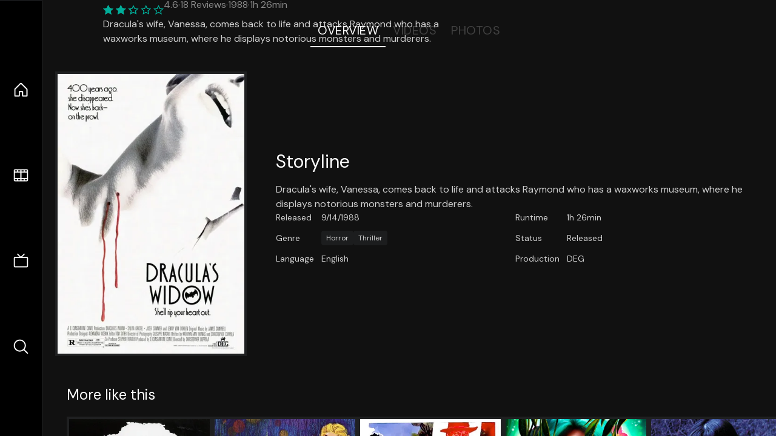

--- FILE ---
content_type: text/html;charset=utf-8
request_url: https://nuxt-movies.vercel.app/movie/128152
body_size: 15666
content:
<!DOCTYPE html><html  lang="en" data-capo=""><head><meta charset="utf-8">
<meta name="viewport" content="width=device-width, initial-scale=1">
<title>Dracula&#x27;s Widow · Nuxt Movies</title>
<link rel="stylesheet" href="/_nuxt/entry.DDYGQnBS.css" crossorigin>
<link rel="stylesheet" href="/_nuxt/Base.DDl6vxtR.css" crossorigin>
<link rel="stylesheet" href="/_nuxt/TheFooter.DSjxkPen.css" crossorigin>
<link rel="modulepreload" as="script" crossorigin href="/_nuxt/DFfBDzz8.js">
<link rel="modulepreload" as="script" crossorigin href="/_nuxt/wHmGi5hF.js">
<link rel="modulepreload" as="script" crossorigin href="/_nuxt/uLHvflS5.js">
<link rel="modulepreload" as="script" crossorigin href="/_nuxt/ClyUp67_.js">
<link rel="modulepreload" as="script" crossorigin href="/_nuxt/CYviWHQ5.js">
<link rel="modulepreload" as="script" crossorigin href="/_nuxt/BVNlbdLW.js">
<link rel="prefetch" as="script" crossorigin href="/_nuxt/C17z7VQ0.js">
<meta name="twitter:card" content="summary_large_image">
<meta name="twitter:site" content="@nuxt_js">
<meta name="twitter:creator" content="@nuxt_js">
<link rel="icon" type="image/webp" href="/movies.webp">
<meta name="description" content="Dracula's wife, Vanessa, comes back to life and attacks Raymond who has a waxworks museum, where he displays notorious monsters and murderers.">
<meta property="og:image" content="https://movies-proxy.vercel.app/ipx/s_1200x630/tmdb/kJ8sQOLB5L72rEW8j0pPammhQHS.jpg">
<script type="module" src="/_nuxt/DFfBDzz8.js" crossorigin></script></head><body><div id="__nuxt"><!--[--><div class="nuxt-loading-indicator" style="position:fixed;top:0;right:0;left:0;pointer-events:none;width:auto;height:3px;opacity:0;background:repeating-linear-gradient(to right,#00dc82 0%,#34cdfe 50%,#0047e1 100%);background-size:Infinity% auto;transform:scaleX(0%);transform-origin:left;transition:transform 0.1s, height 0.4s, opacity 0.4s;z-index:999999;"></div><div h-full w-full font-sans grid="~ lt-lg:rows-[1fr_max-content] lg:cols-[max-content_1fr]" of-hidden view-transition-app transition duration-0><div id="app-scroller" of-x-hidden of-y-auto relative><div><div relative class="aspect-ratio-3/2 lg:aspect-ratio-25/9" bg-black><div absolute top-0 right-0 lt-lg="left-0" lg="bottom-0 left-1/3"><img onerror="this.setAttribute(&#39;data-error&#39;, 1)" width="1220" height="659" alt="Dracula&#39;s Widow" data-nuxt-img srcset="https://movies-proxy.vercel.app/ipx/f_webp&amp;s_1220x659/tmdb/guhJahXKZf7z7YhtXqK69rJoNVD.jpg 1x, https://movies-proxy.vercel.app/ipx/f_webp&amp;s_2440x1318/tmdb/guhJahXKZf7z7YhtXqK69rJoNVD.jpg 2x" h-full w-full object-cover src="https://movies-proxy.vercel.app/ipx/f_webp&amp;s_1220x659/tmdb/guhJahXKZf7z7YhtXqK69rJoNVD.jpg"></div><div absolute bottom-0 left-0 top-0 px-10 flex="~ col" justify-center lt-lg="bg-gradient-to-t right-0 p10" lg="px25 w-2/3 bg-gradient-to-r" from-black via-black to-transparent><template><div style="display:none;"><h1 mt-2 text-4xl lg:text-5xl line-clamp-2>Dracula&#39;s Widow</h1><div flex="~ row wrap" gap2 items-center mt4><div relative aspect="11/2" filter-hue-rotate-320deg w-25><img src="/stars.webp" absolute inset-0 aria-hidden="true"><img src="/stars-filled.webp" absolute inset-0 aria-hidden="true" style="clip-path:inset(0 54% 0 0);"></div><div class="op50 hidden md:block">4.6</div><span class="op50 hidden md:block">·</span><div class="op50 hidden md:block">18 Reviews</div><span op50>·</span><div op50>1988</div><span op50>·</span><div op50>1h 26min</div></div><p class="mt-2 op80 leading-relaxed of-hidden line-clamp-3 md:line-clamp-5 text-xs md:text-base">Dracula&#39;s wife, Vanessa, comes back to life and attacks Raymond who has a waxworks museum, where he displays notorious monsters and murderers.</p><!----></div></template></div><!----></div><!--[--><div flex items-center justify-center gap8 py6><button n-tab class="n-tab-active">Overview</button><button n-tab class="">Videos</button><button n-tab class="">Photos</button></div><!--[--><div p4 grid="~ cols-[max-content_1fr]" gap-8 items-center ma max-w-300><img onerror="this.setAttribute(&#39;data-error&#39;, 1)" width="400" height="600" alt="Dracula&#39;s Widow" data-nuxt-img srcset="https://movies-proxy.vercel.app/ipx/f_webp&amp;s_400x600/tmdb/kJ8sQOLB5L72rEW8j0pPammhQHS.jpg 1x, https://movies-proxy.vercel.app/ipx/f_webp&amp;s_800x1200/tmdb/kJ8sQOLB5L72rEW8j0pPammhQHS.jpg 2x" block border="4 gray4/10" w-79 lt-md:hidden transition duration-400 object-cover aspect="10/16" style="view-transition-name:item-128152;" src="https://movies-proxy.vercel.app/ipx/f_webp&amp;s_400x600/tmdb/kJ8sQOLB5L72rEW8j0pPammhQHS.jpg"><div lt-md:w="[calc(100vw-2rem)]" flex="~ col" md:p4 gap6><div><h2 text-3xl mb4>Storyline</h2><div op80>Dracula&#39;s wife, Vanessa, comes back to life and attacks Raymond who has a waxworks museum, where he displays notorious monsters and murderers.</div></div><div text-sm op80><ul grid="~ cols-[max-content_1fr] lg:cols-[max-content_1fr_max-content_1fr] gap3" items-center><!--[--><div>Released</div><div>9/14/1988</div><!--]--><!--[--><div>Runtime</div><div>1h 26min</div><!--]--><!----><!----><!----><!--[--><div>Genre</div><div flex="~ row wrap gap1"><!--[--><a href="/genre/27/movie" class="" bg="gray/10 hover:gray/20" p="x2 y1" rounded text-xs>Horror</a><a href="/genre/53/movie" class="" bg="gray/10 hover:gray/20" p="x2 y1" rounded text-xs>Thriller</a><!--]--></div><!--]--><!--[--><div>Status</div><div>Released</div><!--]--><!--[--><div>Language</div><div>English</div><!--]--><!--[--><div>Production</div><div>DEG</div><!--]--></ul></div><div><div flex="~ row gap5" items-center text-lg mt-5><!----><!----><!----><!----><!----><!----><!----><!----><!--[--><!--]--></div></div></div></div><!----><!--]--><!----><!----><!--]--><!--[--><div flex py3 px10 items-center mt5><div text-2xl><!--[-->More like this<!--]--></div><div flex-auto></div><!--[--><!--]--></div><div relative><div overflow-y-auto><div flex gap-2 w-max p-2 px-10><!--[--><!--[--><a href="/movie/33588" class="" pb2 flex-1 w-40 md:w-60><div block bg-gray4:10 p1 class="aspect-10/16" transition duration-400 hover="scale-105 z10"><img onerror="this.setAttribute(&#39;data-error&#39;, 1)" width="400" height="600" alt="White Light/Black Rain: The Destruction of Hiroshima and Nagasaki" data-nuxt-img srcset="https://movies-proxy.vercel.app/ipx/f_webp&amp;s_400x600/tmdb/43YQd9JMZvgjEtIBuC27EsAYyKP.jpg 1x, https://movies-proxy.vercel.app/ipx/f_webp&amp;s_800x1200/tmdb/43YQd9JMZvgjEtIBuC27EsAYyKP.jpg 2x" w-full h-full object-cover style="view-transition-name:item-33588;" src="https://movies-proxy.vercel.app/ipx/f_webp&amp;s_400x600/tmdb/43YQd9JMZvgjEtIBuC27EsAYyKP.jpg"></div><div mt-2>White Light/Black Rain: The Destruction of Hiroshima and Nagasaki</div><div flex text-sm gap-2 items-center><div relative aspect="11/2" filter-hue-rotate-320deg w-20><img src="/stars.webp" absolute inset-0 aria-hidden="true"><img src="/stars-filled.webp" absolute inset-0 aria-hidden="true" style="clip-path:inset(0 24.81% 0 0);"></div><div op60>7.5</div></div></a><a href="/movie/16093" class="" pb2 flex-1 w-40 md:w-60><div block bg-gray4:10 p1 class="aspect-10/16" transition duration-400 hover="scale-105 z10"><img onerror="this.setAttribute(&#39;data-error&#39;, 1)" width="400" height="600" alt="Carnival of Souls" data-nuxt-img srcset="https://movies-proxy.vercel.app/ipx/f_webp&amp;s_400x600/tmdb/9ddPGH7kMe81xznwIKCt17VFUPi.jpg 1x, https://movies-proxy.vercel.app/ipx/f_webp&amp;s_800x1200/tmdb/9ddPGH7kMe81xznwIKCt17VFUPi.jpg 2x" w-full h-full object-cover style="view-transition-name:item-16093;" src="https://movies-proxy.vercel.app/ipx/f_webp&amp;s_400x600/tmdb/9ddPGH7kMe81xznwIKCt17VFUPi.jpg"></div><div mt-2>Carnival of Souls</div><div flex text-sm gap-2 items-center><div relative aspect="11/2" filter-hue-rotate-320deg w-20><img src="/stars.webp" absolute inset-0 aria-hidden="true"><img src="/stars-filled.webp" absolute inset-0 aria-hidden="true" style="clip-path:inset(0 30.549999999999997% 0 0);"></div><div op60>6.9</div></div></a><a href="/movie/11579" class="" pb2 flex-1 w-40 md:w-60><div block bg-gray4:10 p1 class="aspect-10/16" transition duration-400 hover="scale-105 z10"><img onerror="this.setAttribute(&#39;data-error&#39;, 1)" width="400" height="600" alt="Don Camillo&#39;s Last Round" data-nuxt-img srcset="https://movies-proxy.vercel.app/ipx/f_webp&amp;s_400x600/tmdb/tt2nV4pzFzFqBBGBpmfQIbdna4j.jpg 1x, https://movies-proxy.vercel.app/ipx/f_webp&amp;s_800x1200/tmdb/tt2nV4pzFzFqBBGBpmfQIbdna4j.jpg 2x" w-full h-full object-cover style="view-transition-name:item-11579;" src="https://movies-proxy.vercel.app/ipx/f_webp&amp;s_400x600/tmdb/tt2nV4pzFzFqBBGBpmfQIbdna4j.jpg"></div><div mt-2>Don Camillo&#39;s Last Round</div><div flex text-sm gap-2 items-center><div relative aspect="11/2" filter-hue-rotate-320deg w-20><img src="/stars.webp" absolute inset-0 aria-hidden="true"><img src="/stars-filled.webp" absolute inset-0 aria-hidden="true" style="clip-path:inset(0 28% 0 0);"></div><div op60>7.2</div></div></a><a href="/movie/459003" class="" pb2 flex-1 w-40 md:w-60><div block bg-gray4:10 p1 class="aspect-10/16" transition duration-400 hover="scale-105 z10"><img onerror="this.setAttribute(&#39;data-error&#39;, 1)" width="400" height="600" alt="Mavka: The Forest Song" data-nuxt-img srcset="https://movies-proxy.vercel.app/ipx/f_webp&amp;s_400x600/tmdb/eeJjd9JU2Mdj9d7nWRFLWlrcExi.jpg 1x, https://movies-proxy.vercel.app/ipx/f_webp&amp;s_800x1200/tmdb/eeJjd9JU2Mdj9d7nWRFLWlrcExi.jpg 2x" w-full h-full object-cover style="view-transition-name:item-459003;" src="https://movies-proxy.vercel.app/ipx/f_webp&amp;s_400x600/tmdb/eeJjd9JU2Mdj9d7nWRFLWlrcExi.jpg"></div><div mt-2>Mavka: The Forest Song</div><div flex text-sm gap-2 items-center><div relative aspect="11/2" filter-hue-rotate-320deg w-20><img src="/stars.webp" absolute inset-0 aria-hidden="true"><img src="/stars-filled.webp" absolute inset-0 aria-hidden="true" style="clip-path:inset(0 28.22% 0 0);"></div><div op60>7.2</div></div></a><a href="/movie/52408" class="" pb2 flex-1 w-40 md:w-60><div block bg-gray4:10 p1 class="aspect-10/16" transition duration-400 hover="scale-105 z10"><img onerror="this.setAttribute(&#39;data-error&#39;, 1)" width="400" height="600" alt="Tomie: Rebirth" data-nuxt-img srcset="https://movies-proxy.vercel.app/ipx/f_webp&amp;s_400x600/tmdb/8DK3QPRt6IdCYKTSdKl1q73zxI7.jpg 1x, https://movies-proxy.vercel.app/ipx/f_webp&amp;s_800x1200/tmdb/8DK3QPRt6IdCYKTSdKl1q73zxI7.jpg 2x" w-full h-full object-cover style="view-transition-name:item-52408;" src="https://movies-proxy.vercel.app/ipx/f_webp&amp;s_400x600/tmdb/8DK3QPRt6IdCYKTSdKl1q73zxI7.jpg"></div><div mt-2>Tomie: Rebirth</div><div flex text-sm gap-2 items-center><div relative aspect="11/2" filter-hue-rotate-320deg w-20><img src="/stars.webp" absolute inset-0 aria-hidden="true"><img src="/stars-filled.webp" absolute inset-0 aria-hidden="true" style="clip-path:inset(0 27.66% 0 0);"></div><div op60>7.2</div></div></a><a href="/movie/663414" class="" pb2 flex-1 w-40 md:w-60><div block bg-gray4:10 p1 class="aspect-10/16" transition duration-400 hover="scale-105 z10"><img onerror="this.setAttribute(&#39;data-error&#39;, 1)" width="400" height="600" alt="Android Re-Enactment" data-nuxt-img srcset="https://movies-proxy.vercel.app/ipx/f_webp&amp;s_400x600/tmdb/8nIjfoaIeWGICbKiNk67Eq7oSxZ.jpg 1x, https://movies-proxy.vercel.app/ipx/f_webp&amp;s_800x1200/tmdb/8nIjfoaIeWGICbKiNk67Eq7oSxZ.jpg 2x" w-full h-full object-cover style="view-transition-name:item-663414;" src="https://movies-proxy.vercel.app/ipx/f_webp&amp;s_400x600/tmdb/8nIjfoaIeWGICbKiNk67Eq7oSxZ.jpg"></div><div mt-2>Android Re-Enactment</div><div flex text-sm gap-2 items-center><div relative aspect="11/2" filter-hue-rotate-320deg w-20><img src="/stars.webp" absolute inset-0 aria-hidden="true"><img src="/stars-filled.webp" absolute inset-0 aria-hidden="true" style="clip-path:inset(0 29.000000000000004% 0 0);"></div><div op60>7.1</div></div></a><a href="/movie/583984" class="" pb2 flex-1 w-40 md:w-60><div block bg-gray4:10 p1 class="aspect-10/16" transition duration-400 hover="scale-105 z10"><img onerror="this.setAttribute(&#39;data-error&#39;, 1)" width="400" height="600" alt="Re-Elected" data-nuxt-img srcset="https://movies-proxy.vercel.app/ipx/f_webp&amp;s_400x600/tmdb/iZqYQwRve5DSPopmZWdyvY9DVMx.jpg 1x, https://movies-proxy.vercel.app/ipx/f_webp&amp;s_800x1200/tmdb/iZqYQwRve5DSPopmZWdyvY9DVMx.jpg 2x" w-full h-full object-cover style="view-transition-name:item-583984;" src="https://movies-proxy.vercel.app/ipx/f_webp&amp;s_400x600/tmdb/iZqYQwRve5DSPopmZWdyvY9DVMx.jpg"></div><div mt-2>Re-Elected</div><div flex text-sm gap-2 items-center><div relative aspect="11/2" filter-hue-rotate-320deg w-20><img src="/stars.webp" absolute inset-0 aria-hidden="true"><img src="/stars-filled.webp" absolute inset-0 aria-hidden="true" style="clip-path:inset(0 30% 0 0);"></div><div op60>7</div></div></a><a href="/movie/1137928" class="" pb2 flex-1 w-40 md:w-60><div block bg-gray4:10 p1 class="aspect-10/16" transition duration-400 hover="scale-105 z10"><img onerror="this.setAttribute(&#39;data-error&#39;, 1)" width="400" height="600" alt="Bat" data-nuxt-img srcset="https://movies-proxy.vercel.app/ipx/f_webp&amp;s_400x600/tmdb/xKC5ZdG5HXdAAVaDTmW2XSeq2YX.jpg 1x, https://movies-proxy.vercel.app/ipx/f_webp&amp;s_800x1200/tmdb/xKC5ZdG5HXdAAVaDTmW2XSeq2YX.jpg 2x" w-full h-full object-cover style="view-transition-name:item-1137928;" src="https://movies-proxy.vercel.app/ipx/f_webp&amp;s_400x600/tmdb/xKC5ZdG5HXdAAVaDTmW2XSeq2YX.jpg"></div><div mt-2>Bat</div><div flex text-sm gap-2 items-center><div relative aspect="11/2" filter-hue-rotate-320deg w-20><img src="/stars.webp" absolute inset-0 aria-hidden="true"><img src="/stars-filled.webp" absolute inset-0 aria-hidden="true" style="clip-path:inset(0 28.89% 0 0);"></div><div op60>7.1</div></div></a><a href="/movie/698" class="" pb2 flex-1 w-40 md:w-60><div block bg-gray4:10 p1 class="aspect-10/16" transition duration-400 hover="scale-105 z10"><img onerror="this.setAttribute(&#39;data-error&#39;, 1)" width="400" height="600" alt="Moonraker" data-nuxt-img srcset="https://movies-proxy.vercel.app/ipx/f_webp&amp;s_400x600/tmdb/6LrJdXNmu5uHOVALZxVYd44Lva0.jpg 1x, https://movies-proxy.vercel.app/ipx/f_webp&amp;s_800x1200/tmdb/6LrJdXNmu5uHOVALZxVYd44Lva0.jpg 2x" w-full h-full object-cover style="view-transition-name:item-698;" src="https://movies-proxy.vercel.app/ipx/f_webp&amp;s_400x600/tmdb/6LrJdXNmu5uHOVALZxVYd44Lva0.jpg"></div><div mt-2>Moonraker</div><div flex text-sm gap-2 items-center><div relative aspect="11/2" filter-hue-rotate-320deg w-20><img src="/stars.webp" absolute inset-0 aria-hidden="true"><img src="/stars-filled.webp" absolute inset-0 aria-hidden="true" style="clip-path:inset(0 38.33% 0 0);"></div><div op60>6.2</div></div></a><a href="/movie/111332" class="" pb2 flex-1 w-40 md:w-60><div block bg-gray4:10 p1 class="aspect-10/16" transition duration-400 hover="scale-105 z10"><img onerror="this.setAttribute(&#39;data-error&#39;, 1)" width="400" height="600" alt="Avatar: Creating the World of Pandora" data-nuxt-img srcset="https://movies-proxy.vercel.app/ipx/f_webp&amp;s_400x600/tmdb/d9oqcfeCyc3zmMal6eJbfj3gatc.jpg 1x, https://movies-proxy.vercel.app/ipx/f_webp&amp;s_800x1200/tmdb/d9oqcfeCyc3zmMal6eJbfj3gatc.jpg 2x" w-full h-full object-cover style="view-transition-name:item-111332;" src="https://movies-proxy.vercel.app/ipx/f_webp&amp;s_400x600/tmdb/d9oqcfeCyc3zmMal6eJbfj3gatc.jpg"></div><div mt-2>Avatar: Creating the World of Pandora</div><div flex text-sm gap-2 items-center><div relative aspect="11/2" filter-hue-rotate-320deg w-20><img src="/stars.webp" absolute inset-0 aria-hidden="true"><img src="/stars-filled.webp" absolute inset-0 aria-hidden="true" style="clip-path:inset(0 35.8% 0 0);"></div><div op60>6.4</div></div></a><a href="/movie/681" class="" pb2 flex-1 w-40 md:w-60><div block bg-gray4:10 p1 class="aspect-10/16" transition duration-400 hover="scale-105 z10"><img onerror="this.setAttribute(&#39;data-error&#39;, 1)" width="400" height="600" alt="Diamonds Are Forever" data-nuxt-img srcset="https://movies-proxy.vercel.app/ipx/f_webp&amp;s_400x600/tmdb/ooDT0eKrWCxJCsn9JehPkD0QYNj.jpg 1x, https://movies-proxy.vercel.app/ipx/f_webp&amp;s_800x1200/tmdb/ooDT0eKrWCxJCsn9JehPkD0QYNj.jpg 2x" w-full h-full object-cover style="view-transition-name:item-681;" src="https://movies-proxy.vercel.app/ipx/f_webp&amp;s_400x600/tmdb/ooDT0eKrWCxJCsn9JehPkD0QYNj.jpg"></div><div mt-2>Diamonds Are Forever</div><div flex text-sm gap-2 items-center><div relative aspect="11/2" filter-hue-rotate-320deg w-20><img src="/stars.webp" absolute inset-0 aria-hidden="true"><img src="/stars-filled.webp" absolute inset-0 aria-hidden="true" style="clip-path:inset(0 36.050000000000004% 0 0);"></div><div op60>6.4</div></div></a><a href="/movie/193" class="" pb2 flex-1 w-40 md:w-60><div block bg-gray4:10 p1 class="aspect-10/16" transition duration-400 hover="scale-105 z10"><img onerror="this.setAttribute(&#39;data-error&#39;, 1)" width="400" height="600" alt="Star Trek: Generations" data-nuxt-img srcset="https://movies-proxy.vercel.app/ipx/f_webp&amp;s_400x600/tmdb/gh0ZZRwSmlzEZTIZee3ZCN9Jssx.jpg 1x, https://movies-proxy.vercel.app/ipx/f_webp&amp;s_800x1200/tmdb/gh0ZZRwSmlzEZTIZee3ZCN9Jssx.jpg 2x" w-full h-full object-cover style="view-transition-name:item-193;" src="https://movies-proxy.vercel.app/ipx/f_webp&amp;s_400x600/tmdb/gh0ZZRwSmlzEZTIZee3ZCN9Jssx.jpg"></div><div mt-2>Star Trek: Generations</div><div flex text-sm gap-2 items-center><div relative aspect="11/2" filter-hue-rotate-320deg w-20><img src="/stars.webp" absolute inset-0 aria-hidden="true"><img src="/stars-filled.webp" absolute inset-0 aria-hidden="true" style="clip-path:inset(0 34.96000000000001% 0 0);"></div><div op60>6.5</div></div></a><a href="/movie/95667" class="" pb2 flex-1 w-40 md:w-60><div block bg-gray4:10 p1 class="aspect-10/16" transition duration-400 hover="scale-105 z10"><img onerror="this.setAttribute(&#39;data-error&#39;, 1)" width="400" height="600" alt="Night of the Living Dead: Re-Animation" data-nuxt-img srcset="https://movies-proxy.vercel.app/ipx/f_webp&amp;s_400x600/tmdb/oZwmgcATMp0CqiaMIWkIGXaFAnf.jpg 1x, https://movies-proxy.vercel.app/ipx/f_webp&amp;s_800x1200/tmdb/oZwmgcATMp0CqiaMIWkIGXaFAnf.jpg 2x" w-full h-full object-cover style="view-transition-name:item-95667;" src="https://movies-proxy.vercel.app/ipx/f_webp&amp;s_400x600/tmdb/oZwmgcATMp0CqiaMIWkIGXaFAnf.jpg"></div><div mt-2>Night of the Living Dead: Re-Animation</div><div flex text-sm gap-2 items-center><div relative aspect="11/2" filter-hue-rotate-320deg w-20><img src="/stars.webp" absolute inset-0 aria-hidden="true"><img src="/stars-filled.webp" absolute inset-0 aria-hidden="true" style="clip-path:inset(0 38% 0 0);"></div><div op60>6.2</div></div></a><a href="/movie/11580" class="" pb2 flex-1 w-40 md:w-60><div block bg-gray4:10 p1 class="aspect-10/16" transition duration-400 hover="scale-105 z10"><img onerror="this.setAttribute(&#39;data-error&#39;, 1)" width="400" height="600" alt="Don Camillo: Monsignor" data-nuxt-img srcset="https://movies-proxy.vercel.app/ipx/f_webp&amp;s_400x600/tmdb/2218LuH9Rt3bOCCurlzWGlVnHvR.jpg 1x, https://movies-proxy.vercel.app/ipx/f_webp&amp;s_800x1200/tmdb/2218LuH9Rt3bOCCurlzWGlVnHvR.jpg 2x" w-full h-full object-cover style="view-transition-name:item-11580;" src="https://movies-proxy.vercel.app/ipx/f_webp&amp;s_400x600/tmdb/2218LuH9Rt3bOCCurlzWGlVnHvR.jpg"></div><div mt-2>Don Camillo: Monsignor</div><div flex text-sm gap-2 items-center><div relative aspect="11/2" filter-hue-rotate-320deg w-20><img src="/stars.webp" absolute inset-0 aria-hidden="true"><img src="/stars-filled.webp" absolute inset-0 aria-hidden="true" style="clip-path:inset(0 30.999999999999996% 0 0);"></div><div op60>6.9</div></div></a><a href="/movie/1093247" class="" pb2 flex-1 w-40 md:w-60><div block bg-gray4:10 p1 class="aspect-10/16" transition duration-400 hover="scale-105 z10"><img onerror="this.setAttribute(&#39;data-error&#39;, 1)" width="400" height="600" alt="John Mulaney: Baby J" data-nuxt-img srcset="https://movies-proxy.vercel.app/ipx/f_webp&amp;s_400x600/tmdb/68IvnpczS3snky0W6K7SpxIGZLp.jpg 1x, https://movies-proxy.vercel.app/ipx/f_webp&amp;s_800x1200/tmdb/68IvnpczS3snky0W6K7SpxIGZLp.jpg 2x" w-full h-full object-cover style="view-transition-name:item-1093247;" src="https://movies-proxy.vercel.app/ipx/f_webp&amp;s_400x600/tmdb/68IvnpczS3snky0W6K7SpxIGZLp.jpg"></div><div mt-2>John Mulaney: Baby J</div><div flex text-sm gap-2 items-center><div relative aspect="11/2" filter-hue-rotate-320deg w-20><img src="/stars.webp" absolute inset-0 aria-hidden="true"><img src="/stars-filled.webp" absolute inset-0 aria-hidden="true" style="clip-path:inset(0 28% 0 0);"></div><div op60>7.2</div></div></a><a href="/movie/24935" class="" pb2 flex-1 w-40 md:w-60><div block bg-gray4:10 p1 class="aspect-10/16" transition duration-400 hover="scale-105 z10"><img onerror="this.setAttribute(&#39;data-error&#39;, 1)" width="400" height="600" alt="Return of the Living Dead: Necropolis" data-nuxt-img srcset="https://movies-proxy.vercel.app/ipx/f_webp&amp;s_400x600/tmdb/yJZZthnvnJ7l4kMWud9BpTvopdn.jpg 1x, https://movies-proxy.vercel.app/ipx/f_webp&amp;s_800x1200/tmdb/yJZZthnvnJ7l4kMWud9BpTvopdn.jpg 2x" w-full h-full object-cover style="view-transition-name:item-24935;" src="https://movies-proxy.vercel.app/ipx/f_webp&amp;s_400x600/tmdb/yJZZthnvnJ7l4kMWud9BpTvopdn.jpg"></div><div mt-2>Return of the Living Dead: Necropolis</div><div flex text-sm gap-2 items-center><div relative aspect="11/2" filter-hue-rotate-320deg w-20><img src="/stars.webp" absolute inset-0 aria-hidden="true"><img src="/stars-filled.webp" absolute inset-0 aria-hidden="true" style="clip-path:inset(0 48% 0 0);"></div><div op60>5.2</div></div></a><a href="/movie/37137" class="" pb2 flex-1 w-40 md:w-60><div block bg-gray4:10 p1 class="aspect-10/16" transition duration-400 hover="scale-105 z10"><img onerror="this.setAttribute(&#39;data-error&#39;, 1)" width="400" height="600" alt="The Naked Gun 2½: The Smell of Fear" data-nuxt-img srcset="https://movies-proxy.vercel.app/ipx/f_webp&amp;s_400x600/tmdb/v9niLQWVzVPB1cP1ThNdEaLZG1Q.jpg 1x, https://movies-proxy.vercel.app/ipx/f_webp&amp;s_800x1200/tmdb/v9niLQWVzVPB1cP1ThNdEaLZG1Q.jpg 2x" w-full h-full object-cover style="view-transition-name:item-37137;" src="https://movies-proxy.vercel.app/ipx/f_webp&amp;s_400x600/tmdb/v9niLQWVzVPB1cP1ThNdEaLZG1Q.jpg"></div><div mt-2>The Naked Gun 2½: The Smell of Fear</div><div flex text-sm gap-2 items-center><div relative aspect="11/2" filter-hue-rotate-320deg w-20><img src="/stars.webp" absolute inset-0 aria-hidden="true"><img src="/stars-filled.webp" absolute inset-0 aria-hidden="true" style="clip-path:inset(0 32.019999999999996% 0 0);"></div><div op60>6.8</div></div></a><a href="/movie/34204" class="" pb2 flex-1 w-40 md:w-60><div block bg-gray4:10 p1 class="aspect-10/16" transition duration-400 hover="scale-105 z10"><img onerror="this.setAttribute(&#39;data-error&#39;, 1)" width="400" height="600" alt="Return to Halloweentown" data-nuxt-img srcset="https://movies-proxy.vercel.app/ipx/f_webp&amp;s_400x600/tmdb/7kbQkUJe7xkLcdZFXwwGFn0CTsT.jpg 1x, https://movies-proxy.vercel.app/ipx/f_webp&amp;s_800x1200/tmdb/7kbQkUJe7xkLcdZFXwwGFn0CTsT.jpg 2x" w-full h-full object-cover style="view-transition-name:item-34204;" src="https://movies-proxy.vercel.app/ipx/f_webp&amp;s_400x600/tmdb/7kbQkUJe7xkLcdZFXwwGFn0CTsT.jpg"></div><div mt-2>Return to Halloweentown</div><div flex text-sm gap-2 items-center><div relative aspect="11/2" filter-hue-rotate-320deg w-20><img src="/stars.webp" absolute inset-0 aria-hidden="true"><img src="/stars-filled.webp" absolute inset-0 aria-hidden="true" style="clip-path:inset(0 33% 0 0);"></div><div op60>6.7</div></div></a><a href="/movie/579" class="" pb2 flex-1 w-40 md:w-60><div block bg-gray4:10 p1 class="aspect-10/16" transition duration-400 hover="scale-105 z10"><img onerror="this.setAttribute(&#39;data-error&#39;, 1)" width="400" height="600" alt="Jaws 2" data-nuxt-img srcset="https://movies-proxy.vercel.app/ipx/f_webp&amp;s_400x600/tmdb/cN3ijEwsn4kBaRuHfcJpAQJbeWe.jpg 1x, https://movies-proxy.vercel.app/ipx/f_webp&amp;s_800x1200/tmdb/cN3ijEwsn4kBaRuHfcJpAQJbeWe.jpg 2x" w-full h-full object-cover style="view-transition-name:item-579;" src="https://movies-proxy.vercel.app/ipx/f_webp&amp;s_400x600/tmdb/cN3ijEwsn4kBaRuHfcJpAQJbeWe.jpg"></div><div mt-2>Jaws 2</div><div flex text-sm gap-2 items-center><div relative aspect="11/2" filter-hue-rotate-320deg w-20><img src="/stars.webp" absolute inset-0 aria-hidden="true"><img src="/stars-filled.webp" absolute inset-0 aria-hidden="true" style="clip-path:inset(0 39.989999999999995% 0 0);"></div><div op60>6</div></div></a><a href="/movie/210763" class="" pb2 flex-1 w-40 md:w-60><div block bg-gray4:10 p1 class="aspect-10/16" transition duration-400 hover="scale-105 z10"><img onerror="this.setAttribute(&#39;data-error&#39;, 1)" width="400" height="600" alt="A" data-nuxt-img srcset="https://movies-proxy.vercel.app/ipx/f_webp&amp;s_400x600/tmdb/y3DH68oWOGMZ637tqYHfTGU4Bif.jpg 1x, https://movies-proxy.vercel.app/ipx/f_webp&amp;s_800x1200/tmdb/y3DH68oWOGMZ637tqYHfTGU4Bif.jpg 2x" w-full h-full object-cover style="view-transition-name:item-210763;" src="https://movies-proxy.vercel.app/ipx/f_webp&amp;s_400x600/tmdb/y3DH68oWOGMZ637tqYHfTGU4Bif.jpg"></div><div mt-2>A</div><div flex text-sm gap-2 items-center><div relative aspect="11/2" filter-hue-rotate-320deg w-20><img src="/stars.webp" absolute inset-0 aria-hidden="true"><img src="/stars-filled.webp" absolute inset-0 aria-hidden="true" style="clip-path:inset(0 43.3% 0 0);"></div><div op60>5.7</div></div></a><!--]--><!--]--></div></div><button type="button" flex="~ col" absolute top-0 left-0 bottom-0 bg-black:50 p3 items-center justify-center op0 hover:op100 transition title="Scroll left"><div i-ph-caret-left-light text-3xl text-white></div></button><button type="button" flex="~ col" absolute top-0 right-0 bottom-0 bg-black:50 p3 items-center justify-center op0 hover:op100 transition title="Scroll right"><div i-ph-caret-right-light text-3xl text-white></div></button></div><!--]--><footer p="y15 x15" flex="~ col gap4"><div flex="~ row gap2" items-center my2><img src="/movies-sm.webp" width="25" height="25" alt="Logo"><div text-xl> Nuxt Movies </div></div><div flex="~ row gap2" items-center><div op50 text-sm> Made with </div><a href="https://nuxt.com/" target="_blank" title="Nuxt 3"><svg viewbox="0 0 128 32" fill="none" xmlns="http://www.w3.org/2000/svg" h5><path d="M60.32 32C60.6656 32 60.96 31.7135 60.96 31.36V16.48C60.96 16.48 61.76 17.92 63.2 20.32L69.44 31.04C69.7255 31.6384 70.359 32 70.88 32H75.2V8H70.88C70.5923 8 70.24 8.23906 70.24 8.64V23.68L67.36 18.56L61.6 8.8C61.3197 8.3026 60.7166 8 60.16 8H56V32H60.32Z" fill="currentColor"></path><path d="M116.16 14.72H118.24C118.77 14.72 119.2 14.2902 119.2 13.76V9.6H123.68V14.72H128V18.56H123.68V25.44C123.68 27.12 124.489 27.84 125.92 27.84H128V32H125.28C121.592 32 119.2 29.6114 119.2 25.6V18.56H116.16V14.72Z" fill="currentColor"></path><path d="M94.56 14.72V24.64C94.56 26.8806 93.7188 28.7695 92.48 30.08C91.2412 31.3905 89.5306 32 87.2 32C84.8694 32 82.9988 31.3905 81.76 30.08C80.5422 28.7695 79.68 26.8806 79.68 24.64V14.72H82.24C82.7859 14.72 83.3231 14.8195 83.68 15.2C84.0369 15.5593 84.16 15.7704 84.16 16.32V24.64C84.16 25.9294 84.2331 26.7259 84.8 27.36C85.3669 27.973 86.0662 28.16 87.2 28.16C88.3548 28.16 88.8731 27.973 89.44 27.36C90.0069 26.7259 90.08 25.9294 90.08 24.64V16.32C90.08 15.7704 90.2031 15.4205 90.56 15.04C90.8736 14.7057 91.2045 14.7136 91.68 14.72C91.7457 14.7209 91.9337 14.72 92 14.72H94.56Z" fill="currentColor"></path><path d="M108.16 23.04L113.6 14.72H109.44C108.916 14.72 108.45 14.9081 108.16 15.36L105.6 19.2L103.2 15.52C102.91 15.0681 102.284 14.72 101.76 14.72H97.76L103.2 22.88L97.28 32H101.44C101.96 32 102.429 31.486 102.72 31.04L105.6 26.72L108.64 31.2C108.931 31.646 109.4 32 109.92 32H114.08L108.16 23.04Z" fill="currentColor"></path><path d="M26.88 32H44.64C45.2068 32.0001 45.7492 31.8009 46.24 31.52C46.7308 31.2391 47.2367 30.8865 47.52 30.4C47.8033 29.9135 48.0002 29.3615 48 28.7998C47.9998 28.2381 47.8037 27.6864 47.52 27.2001L35.52 6.56C35.2368 6.0736 34.8907 5.72084 34.4 5.44C33.9093 5.15916 33.2066 4.96 32.64 4.96C32.0734 4.96 31.5307 5.15916 31.04 5.44C30.5493 5.72084 30.2032 6.0736 29.92 6.56L26.88 11.84L20.8 1.59962C20.5165 1.11326 20.1708 0.600786 19.68 0.32C19.1892 0.0392139 18.6467 0 18.08 0C17.5133 0 16.9708 0.0392139 16.48 0.32C15.9892 0.600786 15.4835 1.11326 15.2 1.59962L0.32 27.2001C0.0363166 27.6864 0.000246899 28.2381 3.05588e-07 28.7998C-0.000246288 29.3615 0.0367437 29.9134 0.32 30.3999C0.603256 30.8864 1.10919 31.2391 1.6 31.52C2.09081 31.8009 2.63324 32.0001 3.2 32H14.4C18.8379 32 22.068 30.0092 24.32 26.24L29.76 16.8L32.64 11.84L41.44 26.88H29.76L26.88 32ZM14.24 26.88H6.4L18.08 6.72L24 16.8L20.0786 23.636C18.5831 26.0816 16.878 26.88 14.24 26.88Z" fill="#00DC82"></path></svg></a></div><div flex="~ row gap2" items-center><p text-true-gray:90 text-sm> Data provided by  <a op100 target="_blank" href="https://www.themoviedb.org/" title="The Movie Database" rel="noopener" n-link-text><svg xmlns="http://www.w3.org/2000/svg" xmlns:xlink="http://www.w3.org/1999/xlink" viewbox="0 0 273.42 35.52" inline h4 data-v-2d74ee30><defs data-v-2d74ee30><linearGradient id="linear-gradient" y1="17.76" x2="273.42" y2="17.76" gradientUnits="userSpaceOnUse" data-v-2d74ee30><stop offset="0" stop-color="#90cea1" data-v-2d74ee30></stop><stop offset="0.56" stop-color="#3cbec9" data-v-2d74ee30></stop><stop offset="1" stop-color="#00b3e5" data-v-2d74ee30></stop></linearGradient></defs><g id="Layer_2" data-name="Layer 2" data-v-2d74ee30><g id="Layer_1-2" data-name="Layer 1" data-v-2d74ee30><path class="cls-1" d="M191.85,35.37h63.9A17.67,17.67,0,0,0,273.42,17.7h0A17.67,17.67,0,0,0,255.75,0h-63.9A17.67,17.67,0,0,0,174.18,17.7h0A17.67,17.67,0,0,0,191.85,35.37ZM10.1,35.42h7.8V6.92H28V0H0v6.9H10.1Zm28.1,0H46V8.25h.1L55.05,35.4h6L70.3,8.25h.1V35.4h7.8V0H66.45l-8.2,23.1h-.1L50,0H38.2ZM89.14.12h11.7a33.56,33.56,0,0,1,8.08,1,18.52,18.52,0,0,1,6.67,3.08,15.09,15.09,0,0,1,4.53,5.52,18.5,18.5,0,0,1,1.67,8.25,16.91,16.91,0,0,1-1.62,7.58,16.3,16.3,0,0,1-4.38,5.5,19.24,19.24,0,0,1-6.35,3.37,24.53,24.53,0,0,1-7.55,1.15H89.14Zm7.8,28.2h4a21.66,21.66,0,0,0,5-.55A10.58,10.58,0,0,0,110,26a8.73,8.73,0,0,0,2.68-3.35,11.9,11.9,0,0,0,1-5.08,9.87,9.87,0,0,0-1-4.52,9.17,9.17,0,0,0-2.63-3.18A11.61,11.61,0,0,0,106.22,8a17.06,17.06,0,0,0-4.68-.63h-4.6ZM133.09.12h13.2a32.87,32.87,0,0,1,4.63.33,12.66,12.66,0,0,1,4.17,1.3,7.94,7.94,0,0,1,3,2.72,8.34,8.34,0,0,1,1.15,4.65,7.48,7.48,0,0,1-1.67,5,9.13,9.13,0,0,1-4.43,2.82V17a10.28,10.28,0,0,1,3.18,1,8.51,8.51,0,0,1,2.45,1.85,7.79,7.79,0,0,1,1.57,2.62,9.16,9.16,0,0,1,.55,3.2,8.52,8.52,0,0,1-1.2,4.68,9.32,9.32,0,0,1-3.1,3A13.38,13.38,0,0,1,152.32,35a22.5,22.5,0,0,1-4.73.5h-14.5Zm7.8,14.15h5.65a7.65,7.65,0,0,0,1.78-.2,4.78,4.78,0,0,0,1.57-.65,3.43,3.43,0,0,0,1.13-1.2,3.63,3.63,0,0,0,.42-1.8A3.3,3.3,0,0,0,151,8.6a3.42,3.42,0,0,0-1.23-1.13A6.07,6.07,0,0,0,148,6.9a9.9,9.9,0,0,0-1.85-.18h-5.3Zm0,14.65h7a8.27,8.27,0,0,0,1.83-.2,4.67,4.67,0,0,0,1.67-.7,3.93,3.93,0,0,0,1.23-1.3,3.8,3.8,0,0,0,.47-1.95,3.16,3.16,0,0,0-.62-2,4,4,0,0,0-1.58-1.18,8.23,8.23,0,0,0-2-.55,15.12,15.12,0,0,0-2.05-.15h-5.9Z" data-v-2d74ee30></path></g></g></svg></a></p></div><div flex="~ row gap2" items-center><p text-true-gray:90 text-sm> This project uses the TMDB API but is not endorsed or certified by TMDB. </p></div><div flex gap4 items-center><div flex="~ row gap5" items-center text-lg mt-5><a href="https://twitter.com/nuxt_js" target="_blank" aria-label="Link to Twitter account" rel="noopener" n-link><div i-simple-icons:twitter></div></a><!----><!----><!----><a href="https://github.com/nuxt/movies" target="_blank" aria-label="Link to GitHub account" rel="noopener" n-link><div i-simple-icons:github></div></a><!----><!----><!----><!--[--><a href="https://vercel.com" rel="noopener" target="_blank" aria-label="go to vercel"><svg class="h-8" viewbox="0 0 212 44" fill="none" xmlns="http://www.w3.org/2000/svg" alt="Vercel"><rect width="212" height="44" rx="8" fill="black"></rect><path d="M60.4375 15.2266V26.5H61.8438V22.4766H64.6797C66.7969 22.4766 68.3047 20.9844 68.3047 18.875C68.3047 16.7266 66.8281 15.2266 64.6953 15.2266H60.4375ZM61.8438 16.4766H64.3281C65.9609 16.4766 66.8594 17.3281 66.8594 18.875C66.8594 20.3672 65.9297 21.2266 64.3281 21.2266H61.8438V16.4766ZM73.3441 26.6484C75.7425 26.6484 77.2269 24.9922 77.2269 22.2891C77.2269 19.5781 75.7425 17.9297 73.3441 17.9297C70.9456 17.9297 69.4613 19.5781 69.4613 22.2891C69.4613 24.9922 70.9456 26.6484 73.3441 26.6484ZM73.3441 25.4375C71.7503 25.4375 70.8519 24.2812 70.8519 22.2891C70.8519 20.2891 71.7503 19.1406 73.3441 19.1406C74.9378 19.1406 75.8363 20.2891 75.8363 22.2891C75.8363 24.2812 74.9378 25.4375 73.3441 25.4375ZM89.2975 18.0781H87.9459L86.2897 24.8125H86.1647L84.2819 18.0781H82.9928L81.11 24.8125H80.985L79.3288 18.0781H77.9694L80.3288 26.5H81.6881L83.5631 19.9844H83.6881L85.5709 26.5H86.9381L89.2975 18.0781ZM93.8213 19.1172C95.1572 19.1172 96.0478 20.1016 96.0791 21.5938H91.4384C91.54 20.1016 92.4775 19.1172 93.8213 19.1172ZM96.04 24.3203C95.6884 25.0625 94.9541 25.4609 93.8681 25.4609C92.4384 25.4609 91.5088 24.4062 91.4384 22.7422V22.6797H97.4931V22.1641C97.4931 19.5469 96.1103 17.9297 93.8369 17.9297C91.5244 17.9297 90.04 19.6484 90.04 22.2969C90.04 24.9609 91.5009 26.6484 93.8369 26.6484C95.6806 26.6484 96.9931 25.7578 97.3838 24.3203H96.04ZM99.2825 26.5H100.626V21.2812C100.626 20.0938 101.556 19.2344 102.837 19.2344C103.103 19.2344 103.587 19.2812 103.697 19.3125V17.9688C103.525 17.9453 103.243 17.9297 103.025 17.9297C101.908 17.9297 100.939 18.5078 100.689 19.3281H100.564V18.0781H99.2825V26.5ZM108.181 19.1172C109.517 19.1172 110.408 20.1016 110.439 21.5938H105.798C105.9 20.1016 106.838 19.1172 108.181 19.1172ZM110.4 24.3203C110.048 25.0625 109.314 25.4609 108.228 25.4609C106.798 25.4609 105.869 24.4062 105.798 22.7422V22.6797H111.853V22.1641C111.853 19.5469 110.47 17.9297 108.197 17.9297C105.884 17.9297 104.4 19.6484 104.4 22.2969C104.4 24.9609 105.861 26.6484 108.197 26.6484C110.041 26.6484 111.353 25.7578 111.744 24.3203H110.4ZM116.76 26.6484C117.924 26.6484 118.924 26.0938 119.455 25.1562H119.58V26.5H120.861V14.7344H119.518V19.4062H119.4C118.924 18.4844 117.932 17.9297 116.76 17.9297C114.619 17.9297 113.221 19.6484 113.221 22.2891C113.221 24.9375 114.603 26.6484 116.76 26.6484ZM117.072 19.1406C118.596 19.1406 119.549 20.3594 119.549 22.2891C119.549 24.2344 118.603 25.4375 117.072 25.4375C115.533 25.4375 114.611 24.2578 114.611 22.2891C114.611 20.3281 115.541 19.1406 117.072 19.1406ZM131.534 26.6484C133.667 26.6484 135.065 24.9219 135.065 22.2891C135.065 19.6406 133.674 17.9297 131.534 17.9297C130.378 17.9297 129.354 18.5 128.893 19.4062H128.768V14.7344H127.424V26.5H128.706V25.1562H128.831C129.362 26.0938 130.362 26.6484 131.534 26.6484ZM131.221 19.1406C132.76 19.1406 133.674 20.3203 133.674 22.2891C133.674 24.2578 132.76 25.4375 131.221 25.4375C129.69 25.4375 128.737 24.2344 128.737 22.2891C128.737 20.3438 129.69 19.1406 131.221 19.1406ZM137.261 29.5469C138.753 29.5469 139.425 28.9688 140.143 27.0156L143.433 18.0781H142.003L139.698 25.0078H139.573L137.261 18.0781H135.808L138.925 26.5078L138.768 27.0078C138.417 28.0234 137.995 28.3906 137.222 28.3906C137.034 28.3906 136.823 28.3828 136.659 28.3516V29.5C136.847 29.5312 137.081 29.5469 137.261 29.5469ZM154.652 26.5L158.55 15.2266H156.402L153.589 24.1484H153.457L150.621 15.2266H148.394L152.332 26.5H154.652ZM162.668 19.3203C163.832 19.3203 164.598 20.1328 164.637 21.3984H160.613C160.699 20.1484 161.512 19.3203 162.668 19.3203ZM164.652 24.1484C164.371 24.7812 163.707 25.1328 162.746 25.1328C161.473 25.1328 160.652 24.2422 160.605 22.8203V22.7188H166.574V22.0938C166.574 19.3984 165.113 17.7812 162.676 17.7812C160.199 17.7812 158.66 19.5078 158.66 22.2578C158.66 25.0078 160.176 26.6719 162.691 26.6719C164.707 26.6719 166.137 25.7031 166.488 24.1484H164.652ZM168.199 26.5H170.137V21.5625C170.137 20.3672 171.012 19.5859 172.27 19.5859C172.598 19.5859 173.113 19.6406 173.262 19.6953V17.8984C173.082 17.8438 172.738 17.8125 172.457 17.8125C171.356 17.8125 170.434 18.4375 170.199 19.2812H170.067V17.9531H168.199V26.5ZM181.7 20.8281C181.497 19.0312 180.168 17.7812 177.973 17.7812C175.403 17.7812 173.895 19.4297 173.895 22.2031C173.895 25.0156 175.411 26.6719 177.981 26.6719C180.145 26.6719 181.489 25.4688 181.7 23.6797H179.856C179.653 24.5703 178.981 25.0469 177.973 25.0469C176.653 25.0469 175.856 24 175.856 22.2031C175.856 20.4297 176.645 19.4062 177.973 19.4062C179.036 19.4062 179.676 20 179.856 20.8281H181.7ZM186.817 19.3203C187.981 19.3203 188.747 20.1328 188.786 21.3984H184.762C184.848 20.1484 185.661 19.3203 186.817 19.3203ZM188.802 24.1484C188.52 24.7812 187.856 25.1328 186.895 25.1328C185.622 25.1328 184.802 24.2422 184.755 22.8203V22.7188H190.723V22.0938C190.723 19.3984 189.262 17.7812 186.825 17.7812C184.348 17.7812 182.809 19.5078 182.809 22.2578C182.809 25.0078 184.325 26.6719 186.841 26.6719C188.856 26.6719 190.286 25.7031 190.637 24.1484H188.802ZM192.427 26.5H194.364V14.6484H192.427V26.5Z" fill="white"></path><path d="M23.3248 13L32.6497 29H14L23.3248 13Z" fill="white"></path><line x1="43.5" y1="2.18557e-08" x2="43.5" y2="44" stroke="#5E5E5E"></line></svg></a><!--]--></div><div flex gap2 items-center mt-5> Language: <select id="langSwitcher" rounded-md text-sm p-1><!--[--><option value="en" p-1>English</option><option value="fa-IR" p-1>فارسی</option><option value="de-DE" p-1>Deutsch</option><option value="es-ES" p-1>Español</option><option value="it" p-1>Italiano</option><option value="ja" p-1>日本語</option><option value="zh-CN" p-1>简体中文</option><option value="pt-PT" p-1>Português</option><option value="pt-BR" p-1>Português do Brasil</option><option value="ru-RU" p-1>Русский</option><option value="fr-FR" p-1>Français</option><option value="uk-UA" p-1>Українська</option><option value="vi" p-1>Tiếng Việt</option><!--]--></select></div></div></footer></div></div><div flex="~ row lg:col" justify-evenly items-center py5 lg:px5 border="t lg:r base" bg-black lg:order-first><a href="/" class="" title="Home"><div text-2xl class="i-ph-house"></div></a><a href="/movie" class="" title="Movies"><div text-2xl class="i-ph-film-strip"></div></a><a href="/tv" class="" title="TV Shows"><div text-2xl class="i-ph-television-simple"></div></a><a href="/search" class="" title="Search"><div text-2xl class="i-ph-magnifying-glass"></div></a></div><!----><!----></div><!--]--></div><div id="teleports"></div><script type="application/json" data-nuxt-data="nuxt-app" data-ssr="true" id="__NUXT_DATA__">[["ShallowReactive",1],{"data":2,"state":4,"once":290,"_errors":291,"serverRendered":293,"path":294},["ShallowReactive",3],{},["Reactive",5],{"$snuxt-i18n-meta":6,"$s7IncB5EvXQ":7,"$scbLgpxmrdt":46},{},{"adult":8,"backdrop_path":9,"belongs_to_collection":10,"budget":11,"genres":12,"homepage":19,"id":20,"imdb_id":21,"origin_country":22,"original_language":24,"original_title":25,"overview":26,"popularity":27,"poster_path":28,"production_companies":29,"production_countries":34,"release_date":37,"revenue":11,"runtime":38,"spoken_languages":39,"status":42,"tagline":43,"title":25,"video":8,"vote_average":44,"vote_count":45},false,"/guhJahXKZf7z7YhtXqK69rJoNVD.jpg",null,0,[13,16],{"id":14,"name":15},27,"Horror",{"id":17,"name":18},53,"Thriller","",128152,"tt0097230",[23],"US","en","Dracula's Widow","Dracula's wife, Vanessa, comes back to life and attacks Raymond who has a waxworks museum, where he displays notorious monsters and murderers.",1.4473,"/kJ8sQOLB5L72rEW8j0pPammhQHS.jpg",[30],{"id":31,"logo_path":32,"name":33,"origin_country":23},484,"/y3jYroFE9tjDTx5aSOgecXV732c.png","DEG",[35],{"iso_3166_1":23,"name":36},"United States of America","1988-09-14",86,[40],{"english_name":41,"iso_639_1":24,"name":41},"English","Released","She's the Woman of Your Dreams ... In Your Worst Nightmares.",4.6,18,{"page":47,"results":48,"total_pages":288,"total_results":289},1,[49,62,75,90,106,119,131,142,152,164,175,186,197,208,220,230,242,254,265,276],{"backdrop_path":50,"id":51,"title":52,"original_title":52,"overview":53,"poster_path":54,"media_type":55,"adult":8,"original_language":24,"genre_ids":56,"popularity":59,"release_date":60,"video":8,"vote_average":61,"vote_count":14},"/rwZ97vnPTI0R3hYcjBa7nQrYFKq.jpg",33588,"White Light/Black Rain: The Destruction of Hiroshima and Nagasaki","Steven Okazaki presents a deeply moving look at the painful legacy of the first -- and hopefully last -- uses of nuclear weapons in war. Featuring interviews with fourteen atomic bomb survivors - many who have never spoken publicly before - and four Americans intimately involved in the bombings, White Light/Black Rain provides a detailed exploration of the bombings and their aftermath.","/43YQd9JMZvgjEtIBuC27EsAYyKP.jpg","movie",[57,58],99,10752,1.336,"2007-08-06",7.519,{"backdrop_path":63,"id":64,"title":65,"original_title":65,"overview":66,"poster_path":67,"media_type":55,"adult":8,"original_language":24,"genre_ids":68,"popularity":71,"release_date":72,"video":8,"vote_average":73,"vote_count":74},"/esIoQw7VaykfHsw6fx2VltZ1R7U.jpg",16093,"Carnival of Souls","Mary Henry ends up the sole survivor of a fatal car accident through mysterious circumstances. Trying to put the incident behind her, she moves to Utah and takes a job as a church organist. But her fresh start is interrupted by visions of a fiendish man. As the visions begin to occur more frequently, Mary finds herself drawn to the deserted carnival on the outskirts of town. The strangely alluring carnival may hold the secret to her tragic past.","/9ddPGH7kMe81xznwIKCt17VFUPi.jpg",[14,69,70],9648,14,2.5954,"1962-11-02",6.945,483,{"backdrop_path":76,"id":77,"title":78,"original_title":79,"overview":80,"poster_path":81,"media_type":55,"adult":8,"original_language":82,"genre_ids":83,"popularity":86,"release_date":87,"video":8,"vote_average":88,"vote_count":89},"/iPXVSai8wqHVHJ5yRlzGtewVfRS.jpg",11579,"Don Camillo's Last Round","Don Camillo e l'onorevole Peppone","Bewildered, Don Camillo learns that Peppone intends to stand for parliament. Determined to thwart his ambitions, the good priest, ignoring the recommendations of the Lord, decides to campaign against him.","/tt2nV4pzFzFqBBGBpmfQIbdna4j.jpg","it",[84,85],35,36,1.3083,"1955-09-29",7.2,180,{"backdrop_path":91,"id":92,"title":93,"original_title":94,"overview":95,"poster_path":96,"media_type":55,"adult":8,"original_language":97,"genre_ids":98,"popularity":102,"release_date":103,"video":8,"vote_average":104,"vote_count":105},"/lyHmhoRj3zXSdeCYbs2oOXLCF4K.jpg",459003,"Mavka: The Forest Song","Мавка: Лісова пісня","Mavka, a Soul of the Forest, faces an impossible choice between love and her duty as Guardian of the Heart of the Forest when she falls for a human, a talented young musician named Lukas.","/eeJjd9JU2Mdj9d7nWRFLWlrcExi.jpg","uk",[99,100,101,70],16,12,10751,11.0757,"2023-03-02",7.178,796,{"backdrop_path":107,"id":108,"title":109,"original_title":110,"overview":111,"poster_path":112,"media_type":55,"adult":8,"original_language":113,"genre_ids":114,"popularity":115,"release_date":116,"video":8,"vote_average":117,"vote_count":118},"/uzmtRCDGsZAGFiY8BJcSspNS7RP.jpg",52408,"Tomie: Rebirth","富江 re-birth","Young art student Hideo paints an unnerving portrait of Tomie, who whispers that she loves him. Inexplicably, he reacts by stabbing her to death with a painting trowel. Two friends, Takumi and Shunichi, arrive on the scene and help him dispose of the body. To cheer him up, the boys take the unwitting murderer to the nearest bar for a party... but a mysterious girl named Tomie shows up, bearing a few odd physical resemblances to the dead girl in the ground.","/8DK3QPRt6IdCYKTSdKl1q73zxI7.jpg","ja",[14],1.9543,"2001-03-24",7.234,96,{"backdrop_path":120,"id":121,"title":122,"original_title":122,"overview":123,"poster_path":124,"media_type":55,"adult":8,"original_language":24,"genre_ids":125,"popularity":127,"release_date":128,"video":8,"vote_average":129,"vote_count":130},"/aSJ8Kqj9F0NehAN60P4TQ271YvV.jpg",663414,"Android Re-Enactment","Ermus Daglek, retired Empathtek engineer, commandeers a defunct factory where he creates androids based on persons from his past and recreates a dinner party where he lost the love of his life - until they malfunction and escape.","/8nIjfoaIeWGICbKiNk67Eq7oSxZ.jpg",[126,14,84],878,0.9834,"2011-08-28",7.1,67,{"backdrop_path":132,"id":133,"title":134,"original_title":134,"overview":135,"poster_path":136,"media_type":55,"adult":8,"original_language":24,"genre_ids":137,"popularity":138,"release_date":139,"video":8,"vote_average":140,"vote_count":141},"/n5zliNGIDyG1k0IkUo3o4XUJFgI.jpg",583984,"Re-Elected","Friends battle former U.S. presidents when they come back from the dead as zombies on the Fourth of July.","/iZqYQwRve5DSPopmZWdyvY9DVMx.jpg",[14,84],1.2761,"2020-07-04",7,82,{"backdrop_path":10,"id":143,"title":144,"original_title":144,"overview":145,"poster_path":146,"media_type":55,"adult":8,"original_language":24,"genre_ids":147,"popularity":148,"release_date":149,"video":8,"vote_average":150,"vote_count":151},1137928,"Bat","Since some bird chicks hatched in the neighborhood, the bat hasn't got any sleep.","/xKC5ZdG5HXdAAVaDTmW2XSeq2YX.jpg",[99],0.2004,"2018-04-24",7.111,54,{"backdrop_path":153,"id":154,"title":155,"original_title":155,"overview":156,"poster_path":157,"media_type":55,"adult":8,"original_language":24,"genre_ids":158,"popularity":160,"release_date":161,"video":8,"vote_average":162,"vote_count":163},"/mrDC5DLx2wljt4HZGwgkmqlzfcF.jpg",698,"Moonraker","After Drax Industries' Moonraker space shuttle is hijacked, secret agent James Bond is assigned to investigate, traveling to California to meet the company's owner, the mysterious Hugo Drax. With the help of scientist Dr. Holly Goodhead, Bond soon uncovers Drax's nefarious plans for humanity, all the while fending off an old nemesis, Jaws, and venturing to Venice, Rio, the Amazon...and even outer space.","/6LrJdXNmu5uHOVALZxVYd44Lva0.jpg",[159,100,17,126],28,7.7625,"1979-06-26",6.167,2025,{"backdrop_path":165,"id":166,"title":167,"original_title":167,"overview":168,"poster_path":169,"media_type":55,"adult":8,"original_language":24,"genre_ids":170,"popularity":171,"release_date":172,"video":8,"vote_average":173,"vote_count":174},"/uEwGFGtao9YG2JolmdvtHLLVbA9.jpg",111332,"Avatar: Creating the World of Pandora","The Making-of James Cameron's Avatar. It shows interesting parts of the work on the set.","/d9oqcfeCyc3zmMal6eJbfj3gatc.jpg",[57],3.2107,"2010-02-07",6.42,169,{"backdrop_path":176,"id":177,"title":178,"original_title":178,"overview":179,"poster_path":180,"media_type":55,"adult":8,"original_language":24,"genre_ids":181,"popularity":182,"release_date":183,"video":8,"vote_average":184,"vote_count":185},"/pyTDtQCn5sG8gi2zkM5ZylSNmtJ.jpg",681,"Diamonds Are Forever","Diamonds are stolen only to be sold again in the international market. James Bond infiltrates a smuggling mission to find out who's guilty. The mission takes him to Las Vegas where Bond meets his archenemy Blofeld.","/ooDT0eKrWCxJCsn9JehPkD0QYNj.jpg",[159,17],7.1184,"1971-12-14",6.395,2152,{"backdrop_path":187,"id":188,"title":189,"original_title":189,"overview":190,"poster_path":191,"media_type":55,"adult":8,"original_language":24,"genre_ids":192,"popularity":193,"release_date":194,"video":8,"vote_average":195,"vote_count":196},"/mNdsbVuRdsyo8eitW2IBW2BWRkU.jpg",193,"Star Trek: Generations","Captain Jean-Luc Picard and the crew of the Enterprise-D find themselves at odds with the renegade scientist Soran who is destroying entire star systems. Only one man can help Picard stop Soran's scheme...and he's been dead for seventy-eight years.","/gh0ZZRwSmlzEZTIZee3ZCN9Jssx.jpg",[126,159,100,17],2.2625,"1994-11-18",6.504,1363,{"backdrop_path":198,"id":199,"title":200,"original_title":200,"overview":201,"poster_path":202,"media_type":55,"adult":8,"original_language":24,"genre_ids":203,"popularity":204,"release_date":205,"video":8,"vote_average":206,"vote_count":207},"/uCn0Pqa4D5RjXcbBzTneiUO2Sik.jpg",95667,"Night of the Living Dead: Re-Animation","After inheriting the family mortuary, a pyrophobic mortician accidentally exposes hundreds of un-cremated bodies to toxic medical waste. As the corpses re-animate, the mortician's inheritance-seeking younger brother unexpectantly shows up, stumbling upon a full zombie outbreak!","/oZwmgcATMp0CqiaMIWkIGXaFAnf.jpg",[14,159,84],0.7584,"2012-10-16",6.2,109,{"backdrop_path":209,"id":210,"title":211,"original_title":212,"overview":213,"poster_path":214,"media_type":55,"adult":8,"original_language":82,"genre_ids":215,"popularity":216,"release_date":217,"video":8,"vote_average":218,"vote_count":219},"/rnJXhvqQ6QQCUOoruegLdOtbxS5.jpg",11580,"Don Camillo: Monsignor","Don Camillo monsignore... ma non troppo","Don Camillo (now bishop) and Peppone (now senator) return to the town of Brescello and rekindle their friendly rivalry.","/2218LuH9Rt3bOCCurlzWGlVnHvR.jpg",[84],0.8489,"1961-10-07",6.9,167,{"backdrop_path":221,"id":222,"title":223,"original_title":223,"overview":224,"poster_path":225,"media_type":55,"adult":8,"original_language":24,"genre_ids":226,"popularity":227,"release_date":228,"video":8,"vote_average":88,"vote_count":229},"/xxICEMjkNocSVCxkOaYhKeWcvyd.jpg",1093247,"John Mulaney: Baby J","A chaotic intervention. An action-packed stay in rehab. After a weird couple of years, John Mulaney comes out swinging in his return to the stage.","/68IvnpczS3snky0W6K7SpxIGZLp.jpg",[84],2.2453,"2023-04-24",93,{"backdrop_path":231,"id":232,"title":233,"original_title":233,"overview":234,"poster_path":235,"media_type":55,"adult":8,"original_language":24,"genre_ids":236,"popularity":238,"release_date":239,"video":8,"vote_average":240,"vote_count":241},"/emUS5aHzIqRJ6ppmECLDA76HBX.jpg",24935,"Return of the Living Dead: Necropolis","In an attempt to rescue their friend from an evil corporation, a group of teenagers end up releasing a horde of bloodthirsty zombies.","/yJZZthnvnJ7l4kMWud9BpTvopdn.jpg",[159,14,237],10770,2.8325,"2005-10-15",5.2,246,{"backdrop_path":243,"id":244,"title":245,"original_title":245,"overview":246,"poster_path":247,"media_type":55,"adult":8,"original_language":24,"genre_ids":248,"popularity":250,"release_date":251,"video":8,"vote_average":252,"vote_count":253},"/cMvu6XsaoXkgkayoq40j3DqSe1T.jpg",37137,"The Naked Gun 2½: The Smell of Fear","Bumbling lieutenant Frank Drebin is out to foil the big boys in the energy industry, who intend to suppress technology that will put them out of business.","/v9niLQWVzVPB1cP1ThNdEaLZG1Q.jpg",[84,249],80,6.9358,"1991-06-28",6.798,2318,{"backdrop_path":255,"id":256,"title":257,"original_title":257,"overview":258,"poster_path":259,"media_type":55,"adult":8,"original_language":24,"genre_ids":260,"popularity":261,"release_date":262,"video":8,"vote_average":263,"vote_count":264},"/2oHTGGcBCnS3hhm1hvnb0aXFoTt.jpg",34204,"Return to Halloweentown","As Halloweentown prepares to celebrate its 1,000th anniversary, Marnie Piper and her brother Dylan return to Witch University, where trouble is in session from the Sinister Sisters and from someone who's plotting to use Marnie's powers for evil.","/7kbQkUJe7xkLcdZFXwwGFn0CTsT.jpg",[101,70,84,237,159],3.5113,"2006-10-20",6.7,604,{"backdrop_path":266,"id":267,"title":268,"original_title":268,"overview":269,"poster_path":270,"media_type":55,"adult":8,"original_language":24,"genre_ids":271,"popularity":272,"release_date":273,"video":8,"vote_average":274,"vote_count":275},"/7lg2NdSZmTHcTatHj0b1MnMgFDE.jpg",579,"Jaws 2","Police chief Brody must protect the citizens of Amity after a second monstrous shark begins terrorizing the waters.","/cN3ijEwsn4kBaRuHfcJpAQJbeWe.jpg",[14,17],5.2003,"1978-06-16",6.001,1948,{"backdrop_path":277,"id":278,"title":279,"original_title":279,"overview":280,"poster_path":281,"media_type":55,"adult":8,"original_language":282,"genre_ids":283,"popularity":285,"release_date":286,"video":8,"vote_average":287,"vote_count":207},"/a2K8ak4pGCHR3O0hMualcokXXpa.jpg",210763,"A","A film director fades away from the industry after the failed love with the heroine of his movie. After being rehabilitated, he learns that some people conspired his fall and decides to take revenge.","/y3DH68oWOGMZ637tqYHfTGU4Bif.jpg","kn",[284,17],10749,0.3174,"1998-02-12",5.67,2,40,["Set"],["ShallowReactive",292],{},true,"/movie/128152"]</script>
<script>window.__NUXT__={};window.__NUXT__.config={public:{apiBaseUrl:"https://movies-proxy.vercel.app",i18n:{baseUrl:"",defaultLocale:"en",defaultDirection:"ltr",strategy:"no_prefix",lazy:true,rootRedirect:"",routesNameSeparator:"___",defaultLocaleRouteNameSuffix:"default",skipSettingLocaleOnNavigate:false,differentDomains:false,trailingSlash:false,configLocales:[{code:"en",name:"English",files:["/vercel/path0/internationalization/en.json"]},{code:"fa-IR",name:"فارسی",files:["/vercel/path0/internationalization/fa-IR.json"]},{code:"de-DE",name:"Deutsch",files:["/vercel/path0/internationalization/de-DE.json"]},{code:"es-ES",name:"Español",files:["/vercel/path0/internationalization/es-ES.json"]},{code:"it",name:"Italiano",files:["/vercel/path0/internationalization/it.json"]},{code:"ja",name:"日本語",files:["/vercel/path0/internationalization/ja.json"]},{code:"zh-CN",name:"简体中文",files:["/vercel/path0/internationalization/zh-CN.json"]},{code:"pt-PT",name:"Português",files:["/vercel/path0/internationalization/pt-PT.json"]},{code:"pt-BR",name:"Português do Brasil",files:["/vercel/path0/internationalization/pt-BR.json"]},{code:"ru-RU",name:"Русский",files:["/vercel/path0/internationalization/ru-RU.json"]},{code:"fr-FR",name:"Français",files:["/vercel/path0/internationalization/fr-FR.json"]},{code:"uk-UA",name:"Українська",files:["/vercel/path0/internationalization/uk-UA.json"]},{code:"vi",name:"Tiếng Việt",files:["/vercel/path0/internationalization/vi.json"]}],locales:{en:{domain:""},"fa-IR":{domain:""},"de-DE":{domain:""},"es-ES":{domain:""},it:{domain:""},ja:{domain:""},"zh-CN":{domain:""},"pt-PT":{domain:""},"pt-BR":{domain:""},"ru-RU":{domain:""},"fr-FR":{domain:""},"uk-UA":{domain:""},vi:{domain:""}},detectBrowserLanguage:{alwaysRedirect:false,cookieCrossOrigin:false,cookieDomain:"",cookieKey:"i18n_redirected",cookieSecure:false,fallbackLocale:"en",redirectOn:"root",useCookie:true},experimental:{localeDetector:"",switchLocalePathLinkSSR:false,autoImportTranslationFunctions:false},multiDomainLocales:false}},app:{baseURL:"/",buildId:"650d15d9-186f-4340-81fd-664a153cb547",buildAssetsDir:"/_nuxt/",cdnURL:""}}</script></body></html>